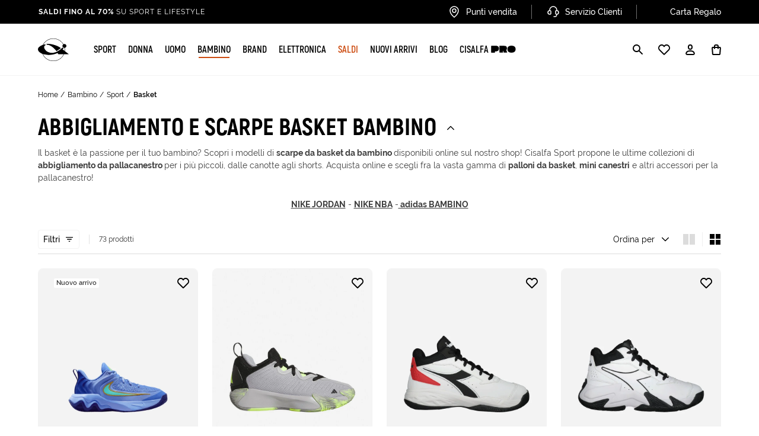

--- FILE ---
content_type: text/javascript; charset=utf-8
request_url: https://p.cquotient.com/pebble?tla=bbvv-Cisalfa&activityType=viewCategory&callback=CQuotient._act_callback0&cookieId=ab19gSUBwtIP8HQZFT72p8emrw&userId=&emailId=&products=id%3A%3AS5937321%7C%7Csku%3A%3A%3B%3Bid%3A%3AS5870431%7C%7Csku%3A%3A%3B%3Bid%3A%3AS4134472%7C%7Csku%3A%3A%3B%3Bid%3A%3AS4145781%7C%7Csku%3A%3A%3B%3Bid%3A%3AS5784326%7C%7Csku%3A%3A%3B%3Bid%3A%3AS5931675%7C%7Csku%3A%3A%3B%3Bid%3A%3AS4145782%7C%7Csku%3A%3A%3B%3Bid%3A%3AS5870571%7C%7Csku%3A%3A%3B%3Bid%3A%3AS4134471%7C%7Csku%3A%3A%3B%3Bid%3A%3AS4127204%7C%7Csku%3A%3A%3B%3Bid%3A%3AS4149447%7C%7Csku%3A%3A%3B%3Bid%3A%3AS5467084%7C%7Csku%3A%3A%3B%3Bid%3A%3AS4103285%7C%7Csku%3A%3A%3B%3Bid%3A%3AS4103287%7C%7Csku%3A%3A%3B%3Bid%3A%3AS5868925%7C%7Csku%3A%3A%3B%3Bid%3A%3AS5304210%7C%7Csku%3A%3A%3B%3Bid%3A%3AS5467081%7C%7Csku%3A%3A%3B%3Bid%3A%3AS5620048%7C%7Csku%3A%3A%3B%3Bid%3A%3AS4141263%7C%7Csku%3A%3A%3B%3Bid%3A%3AS5936893%7C%7Csku%3A%3A%3B%3Bid%3A%3AS4135126%7C%7Csku%3A%3A%3B%3Bid%3A%3AS4127205%7C%7Csku%3A%3A%3B%3Bid%3A%3AS4127268%7C%7Csku%3A%3A%3B%3Bid%3A%3AS4135124%7C%7Csku%3A%3A%3B%3Bid%3A%3AS5331466%7C%7Csku%3A%3A%3B%3Bid%3A%3AS4127269%7C%7Csku%3A%3A%3B%3Bid%3A%3AS5331551%7C%7Csku%3A%3A%3B%3Bid%3A%3AS5762433%7C%7Csku%3A%3A%3B%3Bid%3A%3AS4137200%7C%7Csku%3A%3A%3B%3Bid%3A%3AS4127206%7C%7Csku%3A%3A%3B%3Bid%3A%3AS4141264%7C%7Csku%3A%3A%3B%3Bid%3A%3AS4127270%7C%7Csku%3A%3A%3B%3Bid%3A%3AS5839028%7C%7Csku%3A%3A%3B%3Bid%3A%3AS5331470%7C%7Csku%3A%3A%3B%3Bid%3A%3AS4141630%7C%7Csku%3A%3A%3B%3Bid%3A%3AS5273341%7C%7Csku%3A%3A&categoryId=bambino_sport_basket&refinements=%5B%7B%22name%22%3A%22Category%22%2C%22value%22%3A%22bambino_sport_basket%22%7D%5D&personalized=false&sortingRule=alti_porta_sales&realm=BLFM&siteId=Cisalfa&instanceType=prd&queryLocale=it_IT&locale=it_IT&referrer=&currentLocation=https%3A%2F%2Fwww.cisalfasport.it%2Fit-it%2Fbambino%2Fsport%2Fbasket%2F&ls=true&_=1768980202336&v=v3.1.3&fbPixelId=__UNKNOWN__
body_size: 269
content:
/**/ typeof CQuotient._act_callback0 === 'function' && CQuotient._act_callback0([{"k":"__cq_uuid","v":"ab19gSUBwtIP8HQZFT72p8emrw","m":34128000},{"k":"__cq_seg","v":"0~0.00!1~0.00!2~0.00!3~0.00!4~0.00!5~0.00!6~0.00!7~0.00!8~0.00!9~0.00","m":2592000}]);

--- FILE ---
content_type: image/svg+xml
request_url: https://www.cisalfasport.it/on/demandware.static/-/Sites-Cisalfa-Library/default/dwd9c1bbc5/demo/header/location.svg
body_size: -85
content:
<svg width="24" height="24" viewBox="0 0 24 24" fill="none" xmlns="http://www.w3.org/2000/svg">
<circle cx="12" cy="10" r="3" stroke="white" stroke-width="1.5" stroke-linecap="round" stroke-linejoin="round"/>
<path d="M19 9.75C19 15.375 12 21 12 21C12 21 5 15.375 5 9.75C5 6.02208 8.13401 3 12 3C15.866 3 19 6.02208 19 9.75Z" stroke="white" stroke-width="1.5" stroke-linecap="round" stroke-linejoin="round"/>
</svg>


--- FILE ---
content_type: image/svg+xml
request_url: https://www.cisalfasport.it/on/demandware.static/-/Sites-Cisalfa-Library/default/dwac59e1e6/loghi-brand/black/adidas-originals.svg
body_size: 822
content:
<?xml version="1.0" encoding="utf-8"?>
<!-- Generator: Adobe Illustrator 28.1.0, SVG Export Plug-In . SVG Version: 6.00 Build 0)  -->
<svg version="1.1" id="Livello_1" xmlns="http://www.w3.org/2000/svg" xmlns:xlink="http://www.w3.org/1999/xlink" x="0px" y="0px"
	 viewBox="0 0 90 90" style="enable-background:new 0 0 90 90;" xml:space="preserve">
<path d="M64.6,43.4c-0.3,0.5-0.8,1.3-1.3,1.8H26.9c-0.3-0.4-0.9-1.2-1.2-1.8H64.6L64.6,43.4L64.6,43.4z M61.8,47.1H28.4
	c0.5,0.6,1.2,1.3,1.7,1.6H60C60.7,48.3,61.4,47.8,61.8,47.1L61.8,47.1L61.8,47.1z M57.7,50.4h-9.2c-0.3,1.4-0.3,2.8-0.3,3.8
	C50.9,54.1,54.5,52.9,57.7,50.4L57.7,50.4L57.7,50.4z M67.9,31.5c-4.2,0.3-10.2,3.1-14.1,7.7c-0.7,0.8-1.4,1.6-1.8,2.5h13.4
	C67.3,38.1,68.3,34.5,67.9,31.5L67.9,31.5L67.9,31.5z M41.8,54.2c0.1-1,0.1-2.3-0.2-3.8h-9.2C35.7,52.9,39.3,54.1,41.8,54.2
	L41.8,54.2L41.8,54.2z M45.1,54.5c0.9-1,1.9-2.3,2.8-4.1h-5.8C43.2,52.2,44.1,53.5,45.1,54.5L45.1,54.5L45.1,54.5z M38.2,41.7
	c-0.5-0.8-1.2-1.7-1.8-2.5c-3.9-4.6-10-7.4-14.1-7.7c-0.3,2.9,0.6,6.5,2.4,10.2H38.2L38.2,41.7L38.2,41.7z M50.9,41.7
	c0.1-1.1,0.2-2.1,0.2-3.2c0-6.4-2.8-13-5.9-15.9c-3.2,2.9-6,9.5-6,15.9c0,1.2,0,2.2,0.2,3.2H50.9L50.9,41.7L50.9,41.7z M64.5,67.3
	c1.9,0,3.5-0.8,3.5-2.7c0-1.1-0.8-1.8-2-2.2c-1.3-0.3-2.9-0.3-2.9-1.1c0.1-0.5,0.6-0.7,1.4-0.7c1.2,0,1.3,0.6,1.3,1.1h1.9
	c-0.2-1.5-1.4-2.5-3.3-2.5c-2.1,0-3.2,1.1-3.2,2.5c0,0.8,0.4,1.5,1.1,1.9c0.5,0.3,1.2,0.4,2,0.5c0.8,0.1,1.6,0.2,1.7,0.8
	c0,0.4-0.4,0.9-1.3,0.9c-1.3,0-1.6-0.7-1.6-1.3h-2.1C61,66.2,62.2,67.3,64.5,67.3L64.5,67.3L64.5,67.3z M53.8,63.3
	c0,1.2,1.1,2.3,2.3,2.3c1.2,0,2.2-1.1,2.2-2.3c0-1.3-1-2.3-2.2-2.3C54.8,61,53.8,62.1,53.8,63.3L53.8,63.3L53.8,63.3z M56,67.3
	c-2.3,0-4.1-1.8-4.1-4.1c0-2.3,1.8-4.1,4.1-4.1c0.8,0,1.6,0.3,2.3,0.7v-0.6h1.9v7.9h-1.9v-0.5C57.5,67.1,56.8,67.3,56,67.3L56,67.3
	L56,67.3z M44.8,63.3c0,1.2,1.1,2.3,2.3,2.3c1.3,0,2.3-1.1,2.3-2.3c0-1.3-1.1-2.3-2.3-2.3C45.9,61,44.8,62.1,44.8,63.3L44.8,63.3
	L44.8,63.3z M49.3,56.6h1.9v10.5h-1.9v-0.5c-0.6,0.4-1.4,0.7-2.3,0.7c-2.3,0-4.1-1.8-4.1-4.1c0-2.3,1.8-4.1,4.1-4.1
	c0.8,0,1.6,0.3,2.3,0.7V56.6L49.3,56.6L49.3,56.6z M40.2,58.6v-1.9h1.9v1.9H40.2L40.2,58.6L40.2,58.6z M42.2,67.1h-1.9v-7.9h1.9
	V67.1L42.2,67.1L42.2,67.1z M32.8,63.3c0,1.2,1.1,2.3,2.3,2.3s2.3-1.1,2.3-2.3c0-1.3-1.1-2.3-2.3-2.3C33.9,61,32.8,62.1,32.8,63.3
	L32.8,63.3L32.8,63.3z M35,67.3c-2.3,0-4.1-1.8-4.1-4.1c0-2.3,1.8-4.1,4.1-4.1c0.8,0,1.6,0.3,2.3,0.7v-3.3h1.9v10.5h-1.9v-0.5
	C36.6,67.1,35.9,67.3,35,67.3L35,67.3L35,67.3z M23.8,63.3c0,1.2,1.1,2.3,2.3,2.3c1.3,0,2.3-1.1,2.3-2.3c0-1.3-1.1-2.3-2.3-2.3
	C24.9,61,23.8,62.1,23.8,63.3L23.8,63.3L23.8,63.3z M26.1,67.3c-2.3,0-4.1-1.8-4.1-4.1c0-2.3,1.8-4.1,4.1-4.1c0.8,0,1.7,0.3,2.3,0.7
	v-0.6h1.9v7.9h-1.9v-0.5C27.8,67.1,27,67.3,26.1,67.3L26.1,67.3L26.1,67.3z"/>
</svg>
